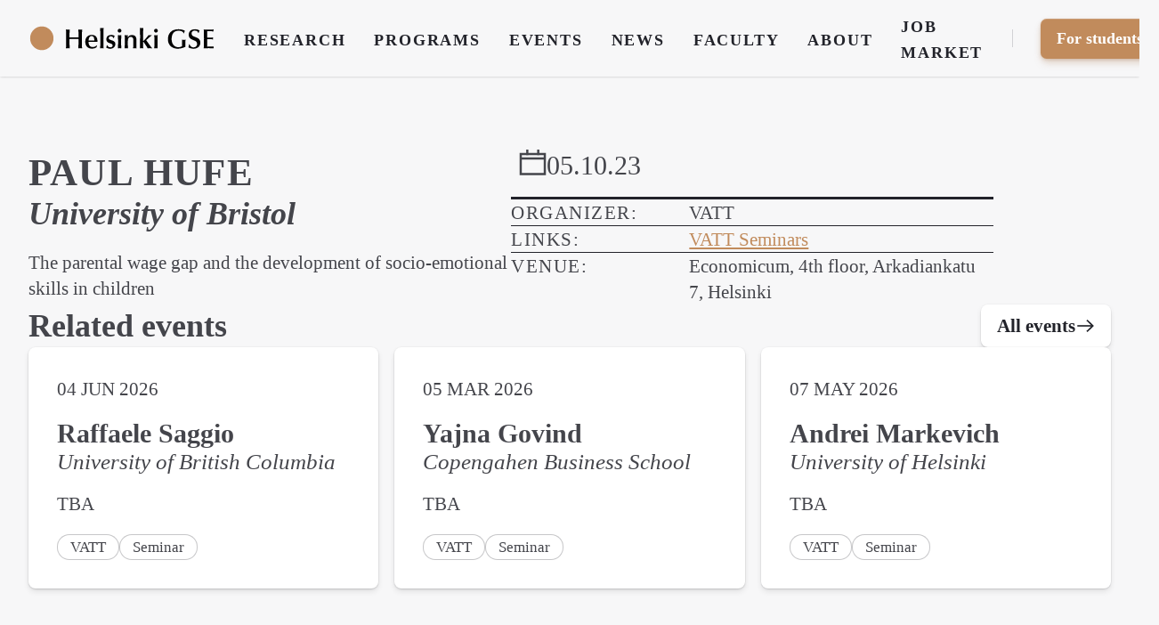

--- FILE ---
content_type: text/html; charset=UTF-8
request_url: https://www.helsinkigse.fi/events/paul-hufe
body_size: 5200
content:
<!doctype html>
<html lang="en">

<head>
	<meta charset="utf-8">
<meta http-equiv="x-ua-compatible" content="ie=edge">
<meta name="viewport" content="width=device-width, initial-scale=1, shrink-to-fit=no">

<title>Paul Hufe</title>
<base href="https://www.helsinkigse.fi">
<meta name="robots" content="index, follow, noodp">
<link as="style" href="https://www.helsinkigse.fi/assets/css/style-min.css?v=1687249479" rel="preload">
<link as="script" href="https://www.helsinkigse.fi/assets/js/morphdom-umd-min.js?v=1686517401" rel="preload">
<link as="script" href="https://www.helsinkigse.fi/assets/js/frontend-min.js?v=1686517401" rel="preload">

<meta name="author" content="Helsinki GSE">

<meta name="description" content="">

<link href="https://www.helsinkigse.fi/assets/css/style-min.css?v=1687249479" rel="stylesheet">

<script src="https://www.helsinkigse.fi/assets/js/morphdom-umd-min.js?v=1686517401"></script>
<script defer src="https://www.helsinkigse.fi/assets/js/frontend-min.js?v=1686517401"></script>
<script defer src="https://www.helsinkigse.fi/assets/js/site-min.js?v=1686517401"></script>

<link href="https://www.helsinkigse.fi/feed" rel="alternate" title="Helsinki GSE" type="application/rss+xml">
<!-- Facebook Meta Tags -->
<meta property="og:url" content="https://www.helsinkigse.fi/events/paul-hufe">
<meta property="og:type" content="website">
<meta property="og:title" content="Paul Hufe">
<meta property="og:description" content="">
<meta property="og:image" content="https://www.helsinkigse.fi/assets/images/meta/hgse-event.png">

<!-- Twitter Meta Tags -->
<meta name="twitter:card" content="summary_large_image">
<meta property="twitter:domain" content="www.helsinkigse.fi">
<meta property="twitter:url" content="https://www.helsinkigse.fi/events/paul-hufe">
<meta name="twitter:title" content="Paul Hufe">
<meta name="twitter:description" content="">
<meta name="twitter:image" content="https://www.helsinkigse.fi/assets/images/meta/hgse-event.png">
	<script>
		document.getElementsByTagName("html")[0].className += " js";
	</script>
	<link rel="icon" type="image/svg+xml" href="assets/img/favicon.svg">
</head>

<body>
	<div id="page" class="page event">
		<a href="https://www.helsinkigse.fi/events/paul-hufe#main-content" class="skip-link">Skip to main content</a>
		<header class="header position-relative js-header shadow-xs bg-lighter">
	<div class="header__container container max-width-xl">
		<div class="header__logo">
			<a class="logotype" href="https://www.helsinkigse.fi">
				<svg viewBox="0 0 256 36"><defs><style>.b{fill:#c18b5c;}</style></defs><g><path d="M68.52,19.06c-2-.07-4-.15-6.01-.15-2.11,0-4.23,.07-6.34,.15v3.71c0,4.78,.15,6.45,.33,8.79-.56-.04-1.52-.22-2.56-.22-.89,0-1.74,.15-2.63,.22,.3-5.64,.33-11.24,.33-16.87,0-2.89-.11-5.71-.37-8.57,.74,.07,2.08,.22,2.67,.22,.71,0,2.08-.15,2.56-.22-.19,2.04-.33,3.63-.33,10.57,1.85,.07,3.75,.15,5.6,.15,2.26,0,4.49-.07,6.75-.15,0-.96-.04-5.45-.07-6.38,0-1.15-.04-1.45-.19-4.19,.7,.07,1.89,.22,2.71,.22,.67,0,1.89-.15,2.6-.22-.48,3.86-.52,12.83-.52,16.69,0,2.93,0,6.08,.37,8.75-.89-.07-1.82-.22-2.71-.22-.78,0-1.74,.15-2.52,.22,.04-.67,.3-5.15,.3-6.53l.04-5.97Z"/><path d="M82.25,22.81c0,1.37,0,7.01,5.9,7.01,1.67,0,4.04-.93,5.27-2.34l.41,.26c-.11,.26-.22,.52-.3,.78l-.33,1.59c-.26,.3-2.67,1.89-6.23,1.89-1.37,0-4.67-.37-6.71-2.45-2.45-2.48-2.48-5.79-2.48-7.08,0-6.16,4.23-8.97,8.6-8.97,1.37,0,5.12,0,6.97,3.37,.63,1.19,1.19,3.12,1.08,5.93h-12.16Zm7.9-1.82c0-1.82,0-6.01-3.71-6.01s-4.04,4.6-4.12,6.01h7.83Z"/><path d="M100.57,4.3c1.22,0,1.63-.11,2.37-.22-.37,4.01-.37,9.83-.37,13.65,0,.74-.11,9.64,.33,13.83-.74-.07-1.48-.22-2.26-.22-.63,0-1.26,.07-2.56,.22,.41-2.86,.37-13.87,.37-14.76,0-6.9-.19-9.83-.44-12.72,.93,.15,1.37,.22,2.56,.22Z"/><path d="M107.89,27.37c.33,.78,1.11,2.82,4.56,2.82,1.85,0,2.78-1.3,2.78-2.63,0-1.56-1.45-2.04-3.19-2.71-.48-.19-2.23-.78-2.52-.93-.74-.37-2.93-1.34-2.93-4.71s2.34-5.71,6.45-5.71c2.23,0,3.89,.67,4.97,1.11-.74,1.45-.85,2.48-.93,3.3h-.59c-.59-1.19-1.3-2.6-3.56-2.6-1.78,0-3,.93-3,2.45,0,1.63,1.26,2.04,4.04,2.97,2.34,.78,5.01,1.63,5.01,5.23,0,2.3-1.82,6.12-7.08,6.12-2.11,0-3.6-.63-5.49-1.45,.11-.3,.41-1,.56-1.56,.19-.63,.19-1.3,.26-1.71h.67Z"/><path d="M122.17,7.79c0-1.37,1.19-2.6,2.56-2.6s2.6,1.22,2.6,2.6-1.26,2.56-2.6,2.56-2.56-1.15-2.56-2.56Zm.45,19.77c.07-1.89,.11-3.23,.11-4.6,0-2.63-.11-6.6-.37-9.2,.74,.11,1.41,.22,2.48,.22s1.71-.11,2.3-.22l-.07,1.67c-.07,1.56-.22,5.01-.22,6.34,0,1.63,.07,5.45,.11,6.75,0,.48,.15,2.6,.15,3.04-.7-.11-1.34-.22-2.15-.22s-1.67,.11-2.52,.22l.19-4.01Z"/><path d="M147.76,27c0,1.85,.11,3.71,.26,4.56-.82-.07-1.6-.22-2.41-.22s-1.71,.15-2.41,.22c.3-1.78,.45-5.27,.45-7.01,0-1.93,0-4.97-.26-5.97-.45-1.74-1.85-2.45-3.45-2.45-1.41,0-2.71,.93-3.3,2.15-.52,1.08-.63,3.63-.63,4.9,0,3.37,.07,5.86,.26,8.38-.37-.04-2-.22-2.34-.22-.74,0-1.56,.11-2.34,.22,.33-4.93,.37-5.49,.37-9.9,0-4.71-.04-5.16-.3-7.9,.37,.07,1.11,.22,2.45,.22,1,0,1.45-.11,2.04-.22-.19,1.08-.19,1.22-.19,3.08,1.52-2.04,2.89-3.26,5.75-3.26,4.04,0,6.19,2.3,6.19,6.27,0,1.04-.15,5.34-.15,7.16Z"/><path d="M156.98,24.36c0,1.71,.04,5.71,.19,7.19-.48-.11-1.41-.22-2.19-.22s-1.6,.11-2.45,.22c.11-1.56,.26-3.78,.26-7.83,0-1.11,.07-6.08,.07-7.08,0-2.26,0-8.86-.37-12.57,.78,.15,1.63,.19,2.48,.22,1,0,1.63-.07,2.34-.22l-.15,2.37c-.19,3.34-.22,10.68-.22,12.05,0,.59,.04,2.04,.04,2.63,0,.26,.04,.48,.19,.48,.19,0,.3-.04,.56-.26,1.34-1.15,5.38-5.79,6.68-7.6,.45,.07,1.71,.22,2.37,.22,.82,0,1.41-.04,2-.22l.07,.22c-2.6,2.11-4.93,4.19-7.64,6.6l2.89,4.01c.41,.56,2.11,2.97,2.48,3.45,1.82,2.37,2.19,2.82,2.74,3.34l-.04,.19c-.56-.04-2.52-.22-3.45-.22-.78,0-1.67,.11-2.56,.22-.41-.63-2.08-3.45-2.45-4.01l-2.26-3.34c-1-1.48-1.08-1.45-1.34-1.45s-.26,.3-.26,.85v.74Z"/><path d="M171.98,7.79c0-1.37,1.19-2.6,2.56-2.6s2.6,1.22,2.6,2.6-1.26,2.56-2.6,2.56-2.56-1.15-2.56-2.56Zm.45,19.77c.07-1.89,.11-3.23,.11-4.6,0-2.63-.11-6.6-.37-9.2,.74,.11,1.41,.22,2.48,.22s1.71-.11,2.3-.22l-.07,1.67c-.07,1.56-.22,5.01-.22,6.34,0,1.63,.07,5.45,.11,6.75,0,.48,.15,2.6,.15,3.04-.7-.11-1.34-.22-2.15-.22s-1.67,.11-2.52,.22l.19-4.01Z"/><path d="M205.39,5.82c3.04,0,5.71,.52,8.68,1.85l-1.11,3.63h-.37c-.45-.89-1.74-3.49-7.08-3.49-6.19,0-9.49,4.08-9.49,11.09,0,2.82,.52,5.49,2.26,7.75,1.34,1.74,3.34,3.37,6.71,3.37,1.74,0,3.78-.37,5.27-1.34,.11-2.6,.11-2.89,.11-3.37,0-1.82-.11-3.63-.22-5.45,.82,.11,1.67,.26,2.63,.26,1.04,0,1.56-.11,2.34-.26-.22,1.34-.3,5.23-.3,6.23,0,1.41,.04,2.34,.11,3.37-3.15,1.67-7.2,2.6-10.76,2.6-7.23,0-13.24-4.49-13.24-12.83,0-7.45,4.56-13.43,14.46-13.43Z"/><path d="M220.35,25.99c1.71,3.71,3.56,4.26,5.75,4.26,2.93,0,4.86-1.97,4.86-4.64,0-2.93-2.34-3.97-3.04-4.26-1.04-.45-2.78-1.11-3.82-1.56-3.6-1.6-4.67-3.49-4.67-6.56,0-3.26,1.93-7.42,8.64-7.42,2.71,0,4.34,.7,6.16,1.52-.74,1.82-.82,2.11-1.15,3.52h-.52c-.56-2.11-2.52-3.23-4.86-3.23-2.93,0-4.38,1.82-4.38,4.01,0,2.71,1.89,3.45,5.15,4.71,2.86,1.11,3.97,1.52,5.04,2.71,1.56,1.67,1.82,3.86,1.82,4.9,0,3.78-2.63,8.12-9.42,8.12-3.19,0-5.6-1.22-6.94-1.89,.63-1.93,.67-2.41,.85-4.19h.52Z"/><path d="M244.87,17.13c1.89,0,6.05-.04,8.01-.26-.11,.41-.19,.78-.19,1.34,0,.52,.07,1,.19,1.26-.96-.07-1.93-.15-2.86-.19-1.71-.04-3.45-.07-5.15-.07v10.05c.96,0,5.71-.11,8.86-.26-.15,.33-.19,.7-.19,1.22,0,.56,.04,.93,.19,1.34-2.23-.15-4.45-.22-6.82-.22-2.23,0-4.56,.07-6.94,.22,.07-1.56,.15-3.08,.19-4.64,.07-2.15,.15-6.68,.15-8.38,0-1.56-.07-8.72-.33-12.42,1.82,.11,4.71,.22,6.71,.22,1.71,0,4.15-.15,6.82-.22-.11,.45-.19,.74-.19,1.19,0,.56,.07,1.08,.19,1.37l-3.49-.19c-1.37-.07-1.74-.07-5.15-.07v8.72Z"/></g><circle class="b" cx="18.26" cy="18" r="16"/></svg>			</a>
		</div>

		<button class="btn btn--subtle header__trigger js-header__trigger" aria-label="Toggle menu" aria-expanded="false" aria-controls="header-nav">
			<i class="header__trigger-icon" aria-hidden="true"></i>
			<span>Menu</span>
		</button>

		<nav class="header__nav js-header__nav" id="header-nav" role="navigation" aria-label="Main">
			<div class="header__nav-inner">
				<div class="header__label">Main menu</div>

				
					<ul class="header__list" role="navigation" aria-label="Main">
													<li class="header__item">
								<a href="https://www.helsinkigse.fi/research" class="header__link" >
									Research								</a>
							</li>
													<li class="header__item">
								<a href="https://www.helsinkigse.fi/programs" class="header__link" >
									Programs								</a>
							</li>
													<li class="header__item">
								<a href="https://www.helsinkigse.fi/events" class="header__link" >
									Events								</a>
							</li>
													<li class="header__item">
								<a href="https://www.helsinkigse.fi/articles" class="header__link" >
									News								</a>
							</li>
													<li class="header__item">
								<a href="https://www.helsinkigse.fi/faculty" class="header__link" >
									Faculty								</a>
							</li>
													<li class="header__item">
								<a href="https://www.helsinkigse.fi/about" class="header__link" >
									About								</a>
							</li>
													<li class="header__item">
								<a href="https://www.helsinkigse.fi/job-market-2025" class="header__link" >
									Job Market								</a>
							</li>
						
													<li class="header__item header__item--divider" aria-hidden="true"></li>
							<li class="header__item">
								<button class="header__nav-btn btn btn--primary" aria-controls="drawer-3">For students</button>
							</li>
						
					</ul>
				
			</div>
		</nav>

	</div>
</header>


	<div class="drawer drawer--modal js-drawer js-drawer--modal" id="drawer-3" data-theme="brand">
	<div class="drawer__content bg-light inner-glow shadow-md" role="alertdialog" aria-labelledby="drawer-title-3">
		<div class="drawer__body padding-md js-drawer__body">

			<div class="flow">

								<h4 id="drawer-title-3">For students:</h4>
				
				<ul aria-label="Links to studies" role="list">
										<li>
						<a href="https://www.helsinkigse.fi/studies/courses"
							>
							Courses						</a>
					</li>
										<li>
						<a href="https://www.helsinkigse.fi/studies/studies-faq"
							>
							FAQ						</a>
					</li>
										<li>
						<a href="https://www.helsinkigse.fi/studies"
							>
							Studies						</a>
					</li>
									</ul>

			</div>

		</div>

		<button
			class="reset drawer__close-btn position-fixed top-0 right-0 z-index-fixed-element margin-xs js-drawer__close js-tab-focus">
			<svg class="icon icon--xs" viewBox="0 0 16 16">
				<title>Close drawer panel</title>
				<g stroke-width="2" stroke="currentColor" fill="none" stroke-linecap="round" stroke-linejoin="round"
					stroke-miterlimit="10">
					<line x1="13.5" y1="2.5" x2="2.5" y2="13.5"></line>
					<line x1="2.5" y1="2.5" x2="13.5" y2="13.5"></line>
				</g>
			</svg>
		</button>
	</div>
</div>

		<!-- $page->template() ?>
		 $page->intendedTemplate() -->
<main role="main" class="region">
	<div class="container max-width-xl">

		<div class="grid gap-lg gap-xxl@md">

			<!-- Main -->
			<article class="col-6@md">
				<div class="flow prose">

					<!-- Heading -->
										<hgroup>
						<h1>Paul Hufe</h1>
						<h2 class="font-italic">University of Bristol</h2>
					</hgroup>
					
					<!-- Summary -->
										<p>The parental wage gap and the development of socio-emotional skills in children</p>
					
					<!-- Blocks -->
															
				</div>
			</article>

			<!-- Aside -->
			<aside class="col-6@md">
				<div class="sticky">
					<div class="flow">

	<header>
		<h3 class="text-lg font-normal text-uppercase flex flex-wrap gap-x-lg gap-y-sm padding-x-xxs">
			<span class="flex gap-sm items-start">
				<svg class="icon" aria-hidden="true" viewBox="0 0 24 24"><title>calendar</title><g stroke-linecap="square" stroke-linejoin="miter" stroke-width="2" fill="none" stroke="currentColor" stroke-miterlimit="10"><line x1="17" y1="4" x2="17" y2="1" stroke="currentColor"></line> <line x1="7" y1="4" x2="7" y2="1" stroke="currentColor"></line> <line x1="1" y1="8" x2="23" y2="8" stroke-linecap="butt" stroke="currentColor"></line> <rect x="1" y="4" width="22" height="18"></rect></g></svg>				<time>05.10.23</time>
			</span>
					</h3>
	</header>

	<dl class="details-list">
		<!-- Organiser -->
					<div class="details-list__item">
				<dt>
					<span class="label">Organizer:</span>
				</dt>
				<dd>
											<span class="block">VATT</span>
									</dd>
			</div>
		
		<!-- Type -->
				<!-- Coordinator -->
				<!-- Attachments -->
				<!-- Links -->
					<div class="details-list__item">
				<dt>
					<span class="label">Links:</span>
				</dt>
				<dd>
											<p>
							<a href="https://vatt.fi/en/vatt-seminars">
								VATT Seminars							</a>
						</p>
									</dd>
			</div>
				<!-- Online Channel -->
				<!-- Venue -->
									<div class="details-list__item">
					<dt>
						<span class="label">Venue:</span>
					</dt>
					<dd>
						Economicum, 4th floor, Arkadiankatu 7, Helsinki					</dd>
				</div>
							<!-- Actions -->
			</dl>

</div>				</div>
			</aside>

			<!-- Related -->
						<!-- Related -->
	<section class="padding-bottom-lg">
		<header class="repel items-center section-header">
			<h2 class="section__heading">
				<span>Related events</span>
			</h2>
			<a class="btn btn--subtle has-icon" href="https://www.helsinkigse.fi/events">
				<span>All events</span>
				<svg class="icon" aria-hidden="true" viewBox="0 0 24 24"><title>arrow-right</title><g stroke-linecap="square" stroke-linejoin="miter" stroke-width="2" fill="none" stroke="currentColor" stroke-miterlimit="10"><line x1="2" y1="12" x2="22" y2="12" stroke-linecap="butt" stroke="currentColor"></line> <polyline points="15,5 22,12 15,19 "></polyline></g></svg>			</a>
		</header>
		<div>
			<ul class="cards--grid" role="list">
									<li>
						
<article class="card padding-md flow height-100%">
	<time class="block text-uppercase">
		04 Jun 2026	</time>
	<hgroup>
		<h3>
			<a href="https://www.helsinkigse.fi/events/raffaele-saggio">
				Raffaele Saggio			</a>
		</h3>
		<h4 class="font-normal font-italic">
							University of British Columbia					</h4>
	</hgroup>
	<p class="margin-bottom-auto">
		TBA	</p>
			<ul class="flex flex-wrap gap-xxs" role="list">
			<!-- Organiser -->
							<li>
					<span class="chip chip--outline text-sm">
						<i class="chip__label">VATT</i>
					</span>
				</li>
						<!-- Category -->
							<li>
					<span class="chip chip--outline text-sm">
						<i class="chip__label">Seminar</i>
					</span>
				</li>
					</ul>
	</article>					</li>
									<li>
						
<article class="card padding-md flow height-100%">
	<time class="block text-uppercase">
		05 Mar 2026	</time>
	<hgroup>
		<h3>
			<a href="https://www.helsinkigse.fi/events/yajna-govind">
				Yajna Govind			</a>
		</h3>
		<h4 class="font-normal font-italic">
							Copengahen Business School					</h4>
	</hgroup>
	<p class="margin-bottom-auto">
		TBA	</p>
			<ul class="flex flex-wrap gap-xxs" role="list">
			<!-- Organiser -->
							<li>
					<span class="chip chip--outline text-sm">
						<i class="chip__label">VATT</i>
					</span>
				</li>
						<!-- Category -->
							<li>
					<span class="chip chip--outline text-sm">
						<i class="chip__label">Seminar</i>
					</span>
				</li>
					</ul>
	</article>					</li>
									<li>
						
<article class="card padding-md flow height-100%">
	<time class="block text-uppercase">
		07 May 2026	</time>
	<hgroup>
		<h3>
			<a href="https://www.helsinkigse.fi/events/andrei-markevich1">
				Andrei Markevich			</a>
		</h3>
		<h4 class="font-normal font-italic">
							University of Helsinki					</h4>
	</hgroup>
	<p class="margin-bottom-auto">
		TBA	</p>
			<ul class="flex flex-wrap gap-xxs" role="list">
			<!-- Organiser -->
							<li>
					<span class="chip chip--outline text-sm">
						<i class="chip__label">VATT</i>
					</span>
				</li>
						<!-- Category -->
							<li>
					<span class="chip chip--outline text-sm">
						<i class="chip__label">Seminar</i>
					</span>
				</li>
					</ul>
	</article>					</li>
							</ul>
	</section>

			
		</div>

	</div>
</main>

<div class="page-footer" data-theme="brand">

    
    <!-- Footer section (excluded from singles) -->
    
    <footer class="bg-darker padding-y-lg">
        <div class="container max-width-xl">
            <div class="flex gap-xs">
                <span>2026</span>
                <a href="https://www.helsinkigse.fi">Helsinki GSE</a>
            </div>
        </div>
    </footer>

</div>

<!-- Back to top -->
<a class="back-to-top js-back-to-top" href="#page" data-offset="100" data-duration="300">
    <svg class="icon" viewBox="0 0 20 20">
        <polyline points="2 13 10 5 18 13" fill="none" stroke="currentColor" stroke-linecap="round"
            stroke-linejoin="round" stroke-width="2" />
    </svg>
</a></div><!-- page -->
</body>

</html>

--- FILE ---
content_type: application/javascript
request_url: https://www.helsinkigse.fi/assets/js/frontend-min.js?v=1686517401
body_size: 12181
content:
function Util(){}if(Util.hasClass=function(e,t){return e.classList.contains(t)},Util.addClass=function(e,t){var n=t.split(" ");e.classList.add(n[0]),n.length>1&&Util.addClass(e,n.slice(1).join(" "))},Util.removeClass=function(e,t){var n=t.split(" ");e.classList.remove(n[0]),n.length>1&&Util.removeClass(e,n.slice(1).join(" "))},Util.toggleClass=function(e,t,n){n?Util.addClass(e,t):Util.removeClass(e,t)},Util.setAttributes=function(e,t){for(var n in t)e.setAttribute(n,t[n])},Util.getChildrenByClassName=function(e,t){for(var n=e.children,i=[],s=0;s<n.length;s++)Util.hasClass(n[s],t)&&i.push(n[s]);return i},Util.is=function(e,t){if(t.nodeType)return e===t;for(var n="string"==typeof t?document.querySelectorAll(t):t,i=n.length;i--;)if(n[i]===e)return!0;return!1},Util.setHeight=function(e,t,n,i,s,o){var r=t-e,l=null,a=function(c){l||(l=c);var u=c-l;u>i&&(u=i);var d=parseInt(u/i*r+e);o&&(d=Math[o](u,e,t-e,i)),n.style.height=d+"px",u<i?window.requestAnimationFrame(a):s&&s()};n.style.height=e+"px",window.requestAnimationFrame(a)},Util.scrollTo=function(e,t,n,i){var s=i||window,o=s.scrollTop||document.documentElement.scrollTop,r=null;i||(o=window.scrollY||document.documentElement.scrollTop);var l=function(i){r||(r=i);var a=i-r;a>t&&(a=t);var c=Math.easeInOutQuad(a,o,e-o,t);s.scrollTo(0,c),a<t?window.requestAnimationFrame(l):n&&n()};window.requestAnimationFrame(l)},Util.moveFocus=function(e){e||(e=document.getElementsByTagName("body")[0]),e.focus(),document.activeElement!==e&&(e.setAttribute("tabindex","-1"),e.focus())},Util.getIndexInArray=function(e,t){return Array.prototype.indexOf.call(e,t)},Util.cssSupports=function(e,t){return"CSS"in window?CSS.supports(e,t):e.replace(/-([a-z])/g,(function(e){return e[1].toUpperCase()}))in document.body.style},Util.extend=function(){var e={},t=!1,n=0,i=arguments.length;"[object Boolean]"===Object.prototype.toString.call(arguments[0])&&(t=arguments[0],n++);for(var s=function(n){for(var i in n)Object.prototype.hasOwnProperty.call(n,i)&&(t&&"[object Object]"===Object.prototype.toString.call(n[i])?e[i]=extend(!0,e[i],n[i]):e[i]=n[i])};n<i;n++){s(arguments[n])}return e},Util.osHasReducedMotion=function(){if(!window.matchMedia)return!1;var e=window.matchMedia("(prefers-reduced-motion: reduce)");return!!e&&e.matches},Element.prototype.matches||(Element.prototype.matches=Element.prototype.msMatchesSelector||Element.prototype.webkitMatchesSelector),Element.prototype.closest||(Element.prototype.closest=function(e){var t=this;if(!document.documentElement.contains(t))return null;do{if(t.matches(e))return t;t=t.parentElement||t.parentNode}while(null!==t&&1===t.nodeType);return null}),"function"!=typeof window.CustomEvent){function CustomEvent(e,t){t=t||{bubbles:!1,cancelable:!1,detail:void 0};var n=document.createEvent("CustomEvent");return n.initCustomEvent(e,t.bubbles,t.cancelable,t.detail),n}CustomEvent.prototype=window.Event.prototype,window.CustomEvent=CustomEvent}function resetFocusTabsStyle(){window.dispatchEvent(new CustomEvent("initFocusTabs"))}if(Math.easeInOutQuad=function(e,t,n,i){return(e/=i/2)<1?n/2*e*e+t:-n/2*(--e*(e-2)-1)+t},Math.easeInQuart=function(e,t,n,i){return n*(e/=i)*e*e*e+t},Math.easeOutQuart=function(e,t,n,i){return e/=i,-n*(--e*e*e*e-1)+t},Math.easeInOutQuart=function(e,t,n,i){return(e/=i/2)<1?n/2*e*e*e*e+t:-n/2*((e-=2)*e*e*e-2)+t},Math.easeOutElastic=function(e,t,n,i){var s=1.70158,o=.7*i,r=n;if(0==e)return t;if(1==(e/=i))return t+n;if(o||(o=.3*i),r<Math.abs(n)){r=n;s=o/4}else s=o/(2*Math.PI)*Math.asin(n/r);return r*Math.pow(2,-10*e)*Math.sin((e*i-s)*(2*Math.PI)/o)+n+t},function(){var e=document.getElementsByClassName("js-tab-focus"),t=!1,n=!1,i=!1;function s(){e.length>0&&(r(!1),window.addEventListener("keydown",o)),window.removeEventListener("mousedown",s),n=!1,i=!0}function o(e){9===e.keyCode&&(r(!0),window.removeEventListener("keydown",o),window.addEventListener("mousedown",s),n=!0)}function r(t){for(var n=t?"":"none",i=0;i<e.length;i++)e[i].style.setProperty("outline",n)}function l(){t?i&&r(n):(t=e.length>0,window.addEventListener("mousedown",s))}l(),window.addEventListener("initFocusTabs",l)}(),function(){var e=function(e){this.element=e,this.items=Util.getChildrenByClassName(this.element,"js-accordion__item"),this.version=this.element.getAttribute("data-version")?"-"+this.element.getAttribute("data-version"):"",this.showClass="accordion"+this.version+"__item--is-open",this.animateHeight="on"==this.element.getAttribute("data-animation"),this.multiItems=!("off"==this.element.getAttribute("data-multi-items")),this.deepLinkOn="on"==this.element.getAttribute("data-deep-link"),this.initAccordion()};e.prototype.initAccordion=function(){for(var e=0;e<this.items.length;e++){var t=this.items[e].getElementsByTagName("button")[0],n=this.items[e].getElementsByClassName("js-accordion__panel")[0],i=Util.hasClass(this.items[e],this.showClass)?"true":"false";Util.setAttributes(t,{"aria-expanded":i,"aria-controls":"accordion-content-"+e,id:"accordion-header-"+e}),Util.addClass(t,"js-accordion__trigger"),Util.setAttributes(n,{"aria-labelledby":"accordion-header-"+e,id:"accordion-content-"+e})}this.initAccordionEvents(),this.initDeepLink()},e.prototype.initAccordionEvents=function(){var e=this;this.element.addEventListener("click",(function(t){var n=t.target.closest(".js-accordion__trigger");n&&Util.getIndexInArray(e.items,n.parentElement)>=0&&e.triggerAccordion(n)}))},e.prototype.triggerAccordion=function(e){var t="true"===e.getAttribute("aria-expanded");this.animateAccordion(e,t,!1),!t&&this.deepLinkOn&&history.replaceState(null,"","#"+e.getAttribute("aria-controls"))},e.prototype.animateAccordion=function(e,t,n){var i=e.closest(".js-accordion__item"),s=i.getElementsByClassName("js-accordion__panel")[0],o=t?"false":"true";t||Util.addClass(i,this.showClass),e.setAttribute("aria-expanded",o),this.resetContentVisibility(i,s,t),(!this.multiItems&&!t||n)&&this.closeSiblings(i)},e.prototype.resetContentVisibility=function(e,t,n){Util.toggleClass(e,this.showClass,!n),t.removeAttribute("style"),n&&!this.multiItems&&this.moveContent()},e.prototype.closeSiblings=function(e){for(var t=Util.getIndexInArray(this.items,e),n=0;n<this.items.length;n++)if(Util.hasClass(this.items[n],this.showClass)&&n!=t)return this.animateAccordion(this.items[n].getElementsByClassName("js-accordion__trigger")[0],!0,!1),!1},e.prototype.moveContent=function(){var e=this.element.getElementsByClassName(this.showClass);if(0!=e.length){var t=e[0].getBoundingClientRect();if(t.top<0||t.top>window.innerHeight){var n=window.scrollY||document.documentElement.scrollTop;window.scrollTo(0,t.top+n)}}},e.prototype.initDeepLink=function(){if(this.deepLinkOn){var e=window.location.hash.substr(1);if(e&&""!=e){var t=this.element.querySelector('.js-accordion__trigger[aria-controls="'+e+'"]');t&&"true"!==t.getAttribute("aria-expanded")&&(this.animateAccordion(t,!1,!0),setTimeout((function(){t.scrollIntoView(!0)})))}}},window.Accordion=e;var t=document.getElementsByClassName("js-accordion");if(t.length>0)for(var n=0;n<t.length;n++)!function(n){new e(t[n])}(n)}(),function(){var e=document.getElementsByClassName("js-back-to-top")[0];if(e){var t=e.getAttribute("data-element"),n=t?document.querySelector(t):window,i=parseInt(e.getAttribute("data-duration"))||300,s=parseInt(e.getAttribute("data-offset-in"))||parseInt(e.getAttribute("data-offset"))||0,o=parseInt(e.getAttribute("data-offset-out"))||0,r=0,l=0,a=!1,c=!!e.getAttribute("data-target-in")&&document.querySelector(e.getAttribute("data-target-in")),u=!!e.getAttribute("data-target-out")&&document.querySelector(e.getAttribute("data-target-out"));function d(){m();var i=n.scrollTop||document.documentElement.scrollTop;t||(i=window.scrollY||document.documentElement.scrollTop);var s=i>=r;l>0&&(s=i>=r&&window.innerHeight+i<l),Util.toggleClass(e,"back-to-top--is-visible",s),a=!1}function m(){r=h(c,s,!0),l=h(u,o)}function h(e,i,s){var o=0;if(e){var r=n.scrollTop||document.documentElement.scrollTop;t||(r=window.scrollY||document.documentElement.scrollTop);var l=e.getBoundingClientRect();o=s?l.bottom:l.top,o+=r}return i&&i&&(o+=parseInt(i)),o}m(),e.addEventListener("click",(function(s){s.preventDefault(),window.requestAnimationFrame?t?Util.scrollTo(0,i,!1,n):Util.scrollTo(0,i):n.scrollTo(0,0),Util.moveFocus(document.getElementById(e.getAttribute("href").replace("#","")))})),d(),(r>0||l>0)&&n.addEventListener("scroll",(function(e){a||(a=!0,window.requestAnimationFrame?window.requestAnimationFrame(d):setTimeout((function(){d()}),250))}))}}(),window.menuAim=function(e){!function(e){var t=null,n=[],i=null,s=null,o=Util.extend({menu:"",rows:!1,submenuSelector:"*",submenuDirection:"right",tolerance:75,enter:function(){},exit:function(){},activate:function(){},deactivate:function(){},exitMenu:function(){}},e),r=o.menu,l=3,a=300,c=function(e){window.requestAnimationFrame?window.requestAnimationFrame((function(){u(e)})):u(e)},u=function(e){n.push({x:e.pageX,y:e.pageY}),n.length>l&&n.shift()},d=function(){s&&clearTimeout(s),o.exitMenu(this)&&(t&&o.deactivate(t),t=null)},m=function(){s&&clearTimeout(s),o.enter(this),v(this)},h=function(){o.exit(this)},f=function(){g(this)},g=function(e){e!=t&&(t&&o.deactivate(t),o.activate(e),t=e)},v=function(e){var t=p();t?s=setTimeout((function(){v(e)}),t):g(e)},p=function(){if(!t||!Util.is(t,o.submenuSelector))return 0;function e(e){var t=e.getBoundingClientRect();return{top:t.top+window.pageYOffset,left:t.left+window.pageXOffset}}var s=e(r),l={x:s.left,y:s.top-o.tolerance},c={x:s.left+r.offsetWidth,y:l.y},u={x:s.left,y:s.top+r.offsetHeight+o.tolerance},d={x:s.left+r.offsetWidth,y:u.y},m=n[n.length-1],h=n[0];if(!m)return 0;if(h||(h=m),h.x<s.left||h.x>d.x||h.y<s.top||h.y>d.y)return 0;if(i&&m.x==i.x&&m.y==i.y)return 0;function f(e,t){return(t.y-e.y)/(t.x-e.x)}var g=c,v=d;"left"==o.submenuDirection?(g=u,v=l):"below"==o.submenuDirection?(g=d,v=u):"above"==o.submenuDirection&&(g=l,v=c);var p=f(m,g),b=f(m,v),y=f(h,g),w=f(h,v);return p<y&&b>w?(i=m,a):(i=null,0)},b=function(e){s&&clearTimeout(s),t&&e&&o.deactivate(t),t=null},y=function(){if(r.removeEventListener("mouseleave",d),document.removeEventListener("mousemove",c),w.length>0)for(var e=0;e<w.length;e++)w[e].removeEventListener("mouseenter",m),w[e].removeEventListener("mouseleave",h),w[e].removeEventListener("click",f)};r.addEventListener("mouseleave",d);var w=o.rows?o.rows:r.children;if(w.length>0)for(var C=0;C<w.length;C++)!function(e){w[e].addEventListener("mouseenter",m),w[e].addEventListener("mouseleave",h),w[e].addEventListener("click",f)}(C);document.addEventListener("mousemove",c),r.addEventListener("reset",(function(e){b(e.detail)})),r.addEventListener("destroy",y)}(e)},function(){var e=function(i){this.options=Util.extend(e.defaults,i),this.element=this.options.element,this.input=this.element.getElementsByClassName("js-news-form__input"),this.button=this.element.getElementsByClassName("js-news-form__btn"),this.submitting=!1,function(e){if(e.input.length<1||e.input.button<1)return;e.input[0].addEventListener("input",(function(t){Util.removeClass(e.element,"news-form--success news-form--error"),function(e){var t=e.input[0].value,n=t.indexOf("@"),i=t.lastIndexOf(".");n>=1&&i>=n+2&&i<t.length-1?(Util.addClass(e.element,"news-form--enabled"),e.button[0].removeAttribute("disabled")):(Util.removeClass(e.element,"news-form--enabled"),e.button[0].setAttribute("disabled",!0))}(e)})),e.element.addEventListener("submit",(function(i){i.preventDefault(),e.submitting||(e.submitting=!0,e.response=!1,Util.addClass(e.element,"news-form--loading news-form--circle-loop"),e.element.addEventListener("animationend",(function n(i){e.response?(e.element.removeEventListener("animationend",n),t(e,e.response)):(Util.removeClass(e.element,"news-form--circle-loop"),e.element.offsetWidth,Util.addClass(e.element,"news-form--circle-loop"))})),e.options.submit(e.input[0].value,(function(i){e.response=i,e.submitting=!1,n||t(e,i)})))}))}(this)};function t(e,t){Util.removeClass(e.element,"news-form--loading news-form--circle-loop"),"success"==t?Util.addClass(e.element,"news-form--success"):Util.addClass(e.element,"news-form--error")}window.NewsInput=e,e.defaults={element:"",submit:!1};var n=Util.cssSupports("animation","name")}(),function(){var e=function(e){this.element=e,this.triggers=document.querySelectorAll('[aria-controls="'+this.element.getAttribute("id")+'"]'),this.firstFocusable=null,this.lastFocusable=null,this.selectedTrigger=null,this.showClass="sidebar--is-visible",this.staticClass="sidebar--static",this.customStaticClass="",this.readyClass="sidebar--loaded",this.contentReadyClass="sidebar-loaded:show",this.layout=!1,this.preventScrollEl=function(e){var t=!1,n=e.element.getAttribute("data-sidebar-prevent-scroll");n&&(t=document.querySelector(n));return t}(this),function(e){var t=e.element.getAttribute("data-static-class");t&&(e.customStaticClass=" "+t)}(this),function(e){if(function(e){var t=getComputedStyle(e.element,":before").getPropertyValue("content");t&&""!=t&&"none"!=t&&(s(e),e.element.addEventListener("update-sidebar",(function(t){s(e)})));var n=document.getElementsByClassName(e.contentReadyClass);n.length>0&&Util.removeClass(n[0],e.contentReadyClass);Util.addClass(e.element,e.readyClass)}(e),e.triggers)for(var n=0;n<e.triggers.length;n++)e.triggers[n].addEventListener("click",(function(n){n.preventDefault(),t(e,n.target)}));e.element.addEventListener("openSidebar",(function(n){t(e,n.detail)}))}(this)};function t(e,t){if(Util.hasClass(e.element,e.showClass))return e.selectedTrigger=t,void n(e);e.selectedTrigger=t,function(e){Util.addClass(e.element,e.showClass),function(e){var t=e.element.querySelectorAll('[href], input:not([disabled]), select:not([disabled]), textarea:not([disabled]), button:not([disabled]), iframe, object, embed, [tabindex]:not([tabindex="-1"]), [contenteditable], audio[controls], video[controls], summary');(function(e,t){for(var n=0;n<t.length;n++)if(t[n].offsetWidth||t[n].offsetHeight||t[n].getClientRects().length)return e.firstFocusable=t[n],!0})(e,t),function(e,t){for(var n=t.length-1;n>=0;n--)if(t[n].offsetWidth||t[n].offsetHeight||t[n].getClientRects().length)return e.lastFocusable=t[n],!0}(e,t)}(e),Util.moveFocus(e.element),e.preventScrollEl&&(e.preventScrollEl.style.overflow="hidden")}(e),function(e){e.element.addEventListener("keydown",i.bind(e)),e.element.addEventListener("click",i.bind(e))}(e)}function n(e){Util.removeClass(e.element,e.showClass),e.firstFocusable=null,e.lastFocusable=null,e.selectedTrigger&&e.selectedTrigger.focus(),e.element.removeAttribute("tabindex"),function(e){e.element.removeEventListener("keydown",i.bind(e)),e.element.removeEventListener("click",i.bind(e))}(e),e.preventScrollEl&&(e.preventScrollEl.style.overflow="")}function i(e){switch(e.type){case"click":!function(e,t){if(!t.target.closest(".js-sidebar__close-btn")&&!Util.hasClass(t.target,"js-sidebar"))return;t.preventDefault(),n(e)}(this,e);case"keydown":!function(e,t){t.keyCode&&27==t.keyCode||t.key&&"Escape"==t.key?n(e):(t.keyCode&&9==t.keyCode||t.key&&"Tab"==t.key)&&function(e,t){e.firstFocusable==document.activeElement&&t.shiftKey&&(t.preventDefault(),e.lastFocusable.focus());e.lastFocusable!=document.activeElement||t.shiftKey||(t.preventDefault(),e.firstFocusable.focus())}(e,t)}(this,e)}}function s(e){var t=getComputedStyle(e.element,":before").getPropertyValue("content").replace(/\'|"/g,"");t!=e.layout&&(e.layout=t,"static"!=t&&Util.addClass(e.element,"is-hidden"),Util.toggleClass(e.element,e.staticClass+e.customStaticClass,"static"==t),"static"!=t&&setTimeout((function(){Util.removeClass(e.element,"is-hidden")})),"static"==t?e.element.removeAttribute("role","alertdialog"):e.element.setAttribute("role","alertdialog"),"static"==t&&Util.hasClass(e.element,e.showClass)&&n(e))}window.Sidebar=e;var o=document.getElementsByClassName("js-sidebar");if(o.length>0){for(var r=0;r<o.length;r++)!function(t){new e(o[t])}(r);var l=new CustomEvent("update-sidebar");function a(){for(var e=0;e<o.length;e++)!function(e){o[e].dispatchEvent(l)}(e)}window.addEventListener("resize",(function(e){window.requestAnimationFrame?window.requestAnimationFrame(a):setTimeout((function(){a()}),250)})),window.requestAnimationFrame?window.requestAnimationFrame(a):a()}}(),!Util)function Util(){}function initAlertEvent(e){e.addEventListener("click",(function(t){t.preventDefault(),e.closest(".js-alert").classList.remove("alert--is-visible")}))}Util.scrollTo=function(e,t,n,i){var s=i||window,o=s.scrollTop||document.documentElement.scrollTop,r=null;i||(o=window.scrollY||document.documentElement.scrollTop);var l=function(i){r||(r=i);var a=i-r;a>t&&(a=t);var c=Math.easeInOutQuad(a,o,e-o,t);s.scrollTo(0,c),a<t?window.requestAnimationFrame(l):n&&n()};window.requestAnimationFrame(l)},Util.moveFocus=function(e){e||(e=document.getElementsByTagName("body")[0]),e.focus(),document.activeElement!==e&&(e.setAttribute("tabindex","-1"),e.focus())},Util.cssSupports=function(e,t){return CSS.supports(e,t)},Math.easeInOutQuad=function(e,t,n,i){return(e/=i/2)<1?n/2*e*e+t:-n/2*(--e*(e-2)-1)+t},function(){var e=function(e){"CSS"in window&&CSS.supports("color","var(--color-var)")&&(this.element=e,this.scrollDuration=parseInt(this.element.getAttribute("data-duration"))||300,this.dataElementY=this.element.getAttribute("data-scrollable-element-y")||this.element.getAttribute("data-scrollable-element")||this.element.getAttribute("data-element"),this.scrollElementY=this.dataElementY?document.querySelector(this.dataElementY):window,this.dataElementX=this.element.getAttribute("data-scrollable-element-x"),this.scrollElementX=this.dataElementY?document.querySelector(this.dataElementX):window,this.initScroll())};e.prototype.initScroll=function(){var e=this;this.element.addEventListener("click",(function(t){t.preventDefault();var n=t.target.closest(".js-smooth-scroll").getAttribute("href").replace("#",""),i=document.getElementById(n),s=i.getAttribute("tabindex"),o=e.scrollElementY.scrollTop||document.documentElement.scrollTop;e.dataElementY||(o=window.scrollY||document.documentElement.scrollTop);var r=!!e.dataElementY&&e.scrollElementY,l=e.getFixedElementHeight();Util.scrollTo(i.getBoundingClientRect().top+o-l,e.scrollDuration,(function(){e.scrollHorizontally(i,l),Util.moveFocus(i),history.pushState(!1,!1,"#"+n),e.resetTarget(i,s)}),r)}))},e.prototype.scrollHorizontally=function(e,t){var n=!!this.dataElementX&&this.scrollElementX,i=this.scrollElementX?this.scrollElementX.scrollLeft:document.documentElement.scrollLeft,s=e.getBoundingClientRect().left+i-t,o=this.scrollDuration,r=n||window,l=r.scrollLeft||document.documentElement.scrollLeft,a=null;if(n||(l=window.scrollX||document.documentElement.scrollLeft),!(Math.abs(l-s)<5)){var c=function(e){a||(a=e);var t=e-a;t>o&&(t=o);var n=Math.easeInOutQuad(t,l,s-l,o);r.scrollTo({left:n}),t<o&&window.requestAnimationFrame(c)};window.requestAnimationFrame(c)}},e.prototype.resetTarget=function(e,t){parseInt(e.getAttribute("tabindex"))<0&&(e.style.outline="none",!t&&e.removeAttribute("tabindex"))},e.prototype.getFixedElementHeight=function(){var e=this.dataElementY?this.scrollElementY:document.documentElement,t=parseInt(getComputedStyle(e).getPropertyValue("scroll-padding"));if(isNaN(t)){t=0;var n=document.querySelector(this.element.getAttribute("data-fixed-element"));n&&(t=parseInt(n.getBoundingClientRect().height))}return t};var t=document.getElementsByClassName("js-smooth-scroll");if(t.length>0&&!Util.cssSupports("scroll-behavior","smooth")&&window.requestAnimationFrame)for(var n=0;n<t.length;n++)!function(n){new e(t[n])}(n)}(),function(){var e=function(e){this.element=e,this.tabList=this.element.getElementsByClassName("js-tabs__controls")[0],this.listItems=this.tabList.getElementsByTagName("li"),this.triggers=this.tabList.getElementsByTagName("a"),this.panelsList=this.element.getElementsByClassName("js-tabs__panels")[0],this.panels=Util.getChildrenByClassName(this.panelsList,"js-tabs__panel"),this.hideClass="is-hidden",this.customShowClass=!!this.element.getAttribute("data-show-panel-class")&&this.element.getAttribute("data-show-panel-class"),this.layout=this.element.getAttribute("data-tabs-layout")?this.element.getAttribute("data-tabs-layout"):"horizontal",this.deepLinkOn="on"==this.element.getAttribute("data-deep-link"),this.initTab()};e.prototype.initTab=function(){this.tabList.setAttribute("role","tablist");for(var e=0;e<this.triggers.length;e++){var t=0==e,n=this.panels[e].getAttribute("id");this.listItems[e].setAttribute("role","presentation"),Util.setAttributes(this.triggers[e],{role:"tab","aria-selected":t,"aria-controls":n,id:"tab-"+n}),Util.addClass(this.triggers[e],"js-tabs__trigger"),Util.setAttributes(this.panels[e],{role:"tabpanel","aria-labelledby":"tab-"+n}),Util.toggleClass(this.panels[e],this.hideClass,!t),t||this.triggers[e].setAttribute("tabindex","-1")}this.initTabEvents(),this.initDeepLink()},e.prototype.initTabEvents=function(){var e=this;this.tabList.addEventListener("click",(function(t){t.target.closest(".js-tabs__trigger")&&e.triggerTab(t.target.closest(".js-tabs__trigger"),t)})),this.tabList.addEventListener("keydown",(function(t){t.target.closest(".js-tabs__trigger")&&(!function(e,t){return!("horizontal"!=t||!(e.keyCode&&39==e.keyCode||e.key&&"ArrowRight"==e.key))||!("vertical"!=t||!(e.keyCode&&40==e.keyCode||e.key&&"ArrowDown"==e.key))}(t,e.layout)?function(e,t){return!("horizontal"!=t||!(e.keyCode&&37==e.keyCode||e.key&&"ArrowLeft"==e.key))||!("vertical"!=t||!(e.keyCode&&38==e.keyCode||e.key&&"ArrowUp"==e.key))}(t,e.layout)&&(t.preventDefault(),e.selectNewTab("prev")):(t.preventDefault(),e.selectNewTab("next")))}))},e.prototype.selectNewTab=function(e){var t=this.tabList.querySelector('[aria-selected="true"]'),n=Util.getIndexInArray(this.triggers,t);(n="next"==e?n+1:n-1)<0&&(n=this.listItems.length-1),n>=this.listItems.length&&(n=0),this.triggerTab(this.triggers[n]),this.triggers[n].focus()},e.prototype.triggerTab=function(e,t){t&&t.preventDefault();var n=Util.getIndexInArray(this.triggers,e);if("true"!=this.triggers[n].getAttribute("aria-selected")){for(var i=0;i<this.triggers.length;i++){var s=i==n;Util.toggleClass(this.panels[i],this.hideClass,!s),this.customShowClass&&Util.toggleClass(this.panels[i],this.customShowClass,s),this.triggers[i].setAttribute("aria-selected",s),s?this.triggers[i].setAttribute("tabindex","0"):this.triggers[i].setAttribute("tabindex","-1")}this.deepLinkOn&&history.replaceState(null,"","#"+e.getAttribute("aria-controls"))}},e.prototype.initDeepLink=function(){if(this.deepLinkOn){var e=window.location.hash.substr(1),t=this;if(e&&""!=e)for(var n=0;n<this.panels.length;n++)if(this.panels[n].getAttribute("id")==e){this.triggerTab(this.triggers[n],!1),setTimeout((function(){t.panels[n].scrollIntoView(!0)}));break}}};var t=document.getElementsByClassName("js-tabs");if(t.length>0)for(var n=0;n<t.length;n++)!function(n){new e(t[n])}(n)}(),function(){var e=function(e){var s;this.element=e,this.list=this.element.getElementsByTagName("ul")[0],this.items=this.list.children,this.paused=!1,this.clones=this.list.innerHTML,this.clonesNumber=1,this.itemsLength=this.items.length,this.animationDuration=parseInt(getComputedStyle(document.documentElement).getPropertyValue("--ticker-animation-duration")),t(s=this),n(s),function(e){var t=new IntersectionObserver(i.bind(e));t.observe(e.element)}(s),s.element.addEventListener("update-ticker",(function(e){t(s),n(s)})),s.element.addEventListener("anim-ticker",(function(e){s.paused=!1,Util.removeClass(s.element,"ticker--paused")})),s.element.addEventListener("pause-ticker",(function(e){s.paused=!0,Util.addClass(s.element,"ticker--paused")})),Util.addClass(s.element,"ticker--loaded")};function t(e){for(var t,n,i=0,s=0;s<e.itemsLength;s++)i+=(t=e.items[s],n=void 0,n=window.getComputedStyle(t),parseFloat(n.marginRight)+parseFloat(n.marginLeft)+t.offsetWidth);i<window.innerWidth?e.clonesNumber=2*Math.ceil(window.innerWidth/i)-1:e.clonesNumber=1,e.list.style.width=(e.clonesNumber+1)*i+"px"}function n(e){e.list.innerHTML=e.clones;for(var t=0;t<e.clonesNumber;t++)e.list.insertAdjacentHTML("beforeend",e.clones);e.element.style.setProperty("--ticker-animation-duration",e.animationDuration*(e.clonesNumber+1)+"s")}function i(e){e[0].isIntersecting?this.paused||Util.addClass(this.element,"ticker--animate"):Util.removeClass(this.element,"ticker--animate")}function s(e){var t=document.getElementById(e.getAttribute("aria-controls"));if(t){var n=t.getElementsByClassName("js-ticker");n.length<1&&(n=[t]),e.addEventListener("click",(function(t){var i="true"==e.getAttribute("aria-pressed"),s=i?"anim-ticker":"pause-ticker";i?e.setAttribute("aria-pressed","false"):e.setAttribute("aria-pressed","true");for(var o=0;o<n.length;o++)n[o].dispatchEvent(new CustomEvent(s))}))}}var o=document.getElementsByClassName("js-ticker"),r=window.requestAnimationFrame,l=Util.osHasReducedMotion(),a="IntersectionObserver"in window&&"IntersectionObserverEntry"in window&&"intersectionRatio"in window.IntersectionObserverEntry.prototype;if(o.length>0){for(var c=[],u=0;u<o.length;u++)r&&!l&&a?function(t){c.push(new e(o[t]))}(u):Util.addClass(o[u],"ticker--anim-off");if(c.length>0){var d=!1,m=new CustomEvent("update-ticker");function h(){for(var e=0;e<c.length;e++)!function(e){c[e].element.dispatchEvent(m)}(e)}window.addEventListener("resize",(function(){clearTimeout(d),d=setTimeout(h,500)})),document.fonts&&(document.fonts.onloadingdone=function(e){h()});var f=document.getElementsByClassName("js-ticker-control");if(f.length>0)for(u=0;u<f.length;u++)r&&!l&&a?function(e){s(f[e])}(u):Util.addClass(f[u],"is-hidden")}}}(),function(){function e(e){e.addEventListener("focusin",(function(){Util.addClass(e,"skip-link--focus")})),e.addEventListener("focusout",(function(){Util.removeClass(e,"skip-link--focus")}))}var t=document.getElementsByClassName("skip-link");if(t.length>0)for(var n=0;n<t.length;n++)e(t[n])}(),function(){var e=document.getElementsByClassName("js-header");if(e.length>0){var t=e[0].getElementsByClassName("js-header__trigger")[0],n=e[0].getElementsByClassName("js-header__nav")[0],i=!1;t.addEventListener("click",(function(e){e.preventDefault(),l(!n.classList.contains("header__nav--is-visible"))})),window.addEventListener("keyup",(function(e){(e.keyCode&&27==e.keyCode||e.key&&"escape"==e.key.toLowerCase())&&"true"==t.getAttribute("aria-expanded")&&r(t)&&(i=t,t.click()),(e.keyCode&&9==e.keyCode||e.key&&"tab"==e.key.toLowerCase())&&"true"==t.getAttribute("aria-expanded")&&r(t)&&!document.activeElement.closest(".js-header")&&t.click()}));var s=!1;function o(){!r(t)&&e[0].classList.contains("header--expanded")&&l(!1)}window.addEventListener("resize",(function(){clearTimeout(s),s=setTimeout(o,500)}))}function r(e){return e.offsetWidth||e.offsetHeight||e.getClientRects().length}function l(s){n.classList.toggle("header__nav--is-visible",s),e[0].classList.toggle("header--expanded",s),t.setAttribute("aria-expanded",s),s?n.querySelectorAll("[href], input:not([disabled]), button:not([disabled])")[0].focus():i&&(i.focus(),i=!1)}}(),function(){var e=function(e){this.element=e,this.content=document.getElementsByClassName("js-drawer__body")[0],this.triggers=document.querySelectorAll('[aria-controls="'+this.element.getAttribute("id")+'"]'),this.firstFocusable=null,this.lastFocusable=null,this.selectedTrigger=null,this.isModal=Util.hasClass(this.element,"js-drawer--modal"),this.showClass="drawer--is-visible",this.initDrawer()};e.prototype.initDrawer=function(){var e=this;if(this.triggers)for(var t=0;t<this.triggers.length;t++)this.triggers[t].addEventListener("click",(function(t){t.preventDefault(),Util.hasClass(e.element,e.showClass)?e.closeDrawer(t.target):(e.selectedTrigger=t.target,e.showDrawer(),e.initDrawerEvents())}));Util.hasClass(this.element,this.showClass)&&this.initDrawerEvents()},e.prototype.showDrawer=function(){var e=this;this.content.scrollTop=0,Util.addClass(this.element,this.showClass),this.getFocusableElements(),Util.moveFocus(this.element),this.element.addEventListener("transitionend",(function t(n){Util.moveFocus(e.element),e.element.removeEventListener("transitionend",t)})),this.emitDrawerEvents("drawerIsOpen",this.selectedTrigger)},e.prototype.closeDrawer=function(e){Util.removeClass(this.element,this.showClass),this.firstFocusable=null,this.lastFocusable=null,this.selectedTrigger&&this.selectedTrigger.focus(),this.cancelDrawerEvents(),this.emitDrawerEvents("drawerIsClose",e)},e.prototype.initDrawerEvents=function(){this.element.addEventListener("keydown",this),this.element.addEventListener("click",this)},e.prototype.cancelDrawerEvents=function(){this.element.removeEventListener("keydown",this),this.element.removeEventListener("click",this)},e.prototype.handleEvent=function(e){switch(e.type){case"click":this.initClick(e);case"keydown":this.initKeyDown(e)}},e.prototype.initKeyDown=function(e){e.keyCode&&27==e.keyCode||e.key&&"Escape"==e.key?this.closeDrawer(!1):this.isModal&&(e.keyCode&&9==e.keyCode||e.key&&"Tab"==e.key)&&this.trapFocus(e)},e.prototype.initClick=function(e){(e.target.closest(".js-drawer__close")||Util.hasClass(e.target,"js-drawer"))&&(e.preventDefault(),this.closeDrawer(e.target))},e.prototype.trapFocus=function(e){this.firstFocusable==document.activeElement&&e.shiftKey&&(e.preventDefault(),this.lastFocusable.focus()),this.lastFocusable!=document.activeElement||e.shiftKey||(e.preventDefault(),this.firstFocusable.focus())},e.prototype.getFocusableElements=function(){var e=this.element.querySelectorAll('[href], input:not([disabled]), select:not([disabled]), textarea:not([disabled]), button:not([disabled]), iframe, object, embed, [tabindex]:not([tabindex="-1"]), [contenteditable], audio[controls], video[controls], summary');this.getFirstVisible(e),this.getLastVisible(e)},e.prototype.getFirstVisible=function(e){for(var t=0;t<e.length;t++)if(e[t].offsetWidth||e[t].offsetHeight||e[t].getClientRects().length)return this.firstFocusable=e[t],!0},e.prototype.getLastVisible=function(e){for(var t=e.length-1;t>=0;t--)if(e[t].offsetWidth||e[t].offsetHeight||e[t].getClientRects().length)return this.lastFocusable=e[t],!0},e.prototype.emitDrawerEvents=function(e,t){var n=new CustomEvent(e,{detail:t});this.element.dispatchEvent(n)},window.Drawer=e;var t=document.getElementsByClassName("js-drawer");if(t.length>0)for(var n=0;n<t.length;n++)!function(n){new e(t[n])}(n)}(),function(){var e=document.getElementsByClassName("js-alert__close-btn");if(e.length>0)for(var t=0;t<e.length;t++)!function(t){initAlertEvent(e[t])}(t)}(),function(){var e=function(e){this.element=e,this.elementId=this.element.getAttribute("id"),this.menuItems=this.element.getElementsByClassName("js-menu__content"),this.trigger=document.querySelectorAll('[aria-controls="'+this.elementId+'"]'),this.selectedTrigger=!1,this.menuIsOpen=!1,this.initMenu(),this.initMenuEvents()};e.prototype.initMenu=function(){for(var e=0;e<this.trigger.length;e++)Util.setAttributes(this.trigger[e],{"aria-expanded":"false","aria-haspopup":"true"});for(e=0;e<this.menuItems.length;e++)this.menuItems[e].setAttribute("tabindex","0")},e.prototype.initMenuEvents=function(){for(var e=this,t=0;t<this.trigger.length;t++)!function(t){e.trigger[t].addEventListener("click",(function(n){n.preventDefault(),Util.hasClass(e.element,"menu--is-visible")&&e.selectedTrigger!=e.trigger[t]&&e.toggleMenu(!1,!1),e.selectedTrigger=e.trigger[t],e.toggleMenu(!Util.hasClass(e.element,"menu--is-visible"),!0)}))}(t);this.element.addEventListener("keydown",(function(t){Util.hasClass(t.target,"js-menu__content")&&(t.keyCode&&40==t.keyCode||t.key&&"arrowdown"==t.key.toLowerCase()?e.navigateItems(t,"next"):(t.keyCode&&38==t.keyCode||t.key&&"arrowup"==t.key.toLowerCase())&&e.navigateItems(t,"prev"))}))},e.prototype.toggleMenu=function(e,t){var n=this;Util.toggleClass(this.element,"menu--is-visible",e),this.menuIsOpen=e,e?(this.selectedTrigger.setAttribute("aria-expanded","true"),Util.moveFocus(this.menuItems[0]),
this.element.addEventListener("transitionend",(function(e){Util.moveFocus(n.menuItems[0])}),{once:!0}),this.positionMenu(),Util.addClass(this.selectedTrigger,"menu-control--active")):this.selectedTrigger&&(this.selectedTrigger.setAttribute("aria-expanded","false"),t&&Util.moveFocus(this.selectedTrigger),Util.removeClass(this.selectedTrigger,"menu-control--active"),this.selectedTrigger=!1)},e.prototype.positionMenu=function(e,t){var n=this.selectedTrigger.getBoundingClientRect(),i=window.innerHeight-n.bottom<n.top,s=n.left,o=window.innerWidth-n.right,r=window.innerWidth<n.left+this.element.offsetWidth,l=r?"right: "+o+"px;":"left: "+s+"px;",a=i?"bottom: "+(window.innerHeight-n.top)+"px;":"top: "+n.bottom+"px;";r&&o+this.element.offsetWidth>window.innerWidth&&(l="left: "+parseInt((window.innerWidth-this.element.offsetWidth)/2)+"px;");var c=i?n.top-20:window.innerHeight-n.bottom-20;this.element.setAttribute("style",l+a+"max-height:"+Math.floor(c)+"px;")},e.prototype.navigateItems=function(e,t){e.preventDefault();var n=Util.getIndexInArray(this.menuItems,e.target),i="next"==t?n+1:n-1;i<0&&(i=this.menuItems.length-1),i>this.menuItems.length-1&&(i=0),Util.moveFocus(this.menuItems[i])},e.prototype.checkMenuFocus=function(){var e=document.activeElement.closest(".js-menu");e&&this.element.contains(e)||this.toggleMenu(!1,!1)},e.prototype.checkMenuClick=function(e){this.element.contains(e)||e.closest('[aria-controls="'+this.elementId+'"]')||this.toggleMenu(!1)},window.Menu=e;var t=document.getElementsByClassName("js-menu");if(t.length>0){for(var n=[],i=[],s=0;s<t.length;s++)!function(s){n.push(new e(t[s]));var o=t[s].getAttribute("data-scrollable-element");o&&!i.includes(o)&&i.push(o)}(s);window.addEventListener("keyup",(function(e){e.keyCode&&9==e.keyCode||e.key&&"tab"==e.key.toLowerCase()?n.forEach((function(e){e.checkMenuFocus()})):(e.keyCode&&27==e.keyCode||e.key&&"escape"==e.key.toLowerCase())&&n.forEach((function(e){e.toggleMenu(!1,!1)}))})),window.addEventListener("click",(function(e){n.forEach((function(t){t.checkMenuClick(e.target)}))})),window.addEventListener("resize",(function(e){n.forEach((function(e){e.toggleMenu(!1,!1)}))})),window.addEventListener("scroll",(function(e){n.forEach((function(e){e.menuIsOpen&&e.toggleMenu(!1,!1)}))}));for(var o=0;o<i.length;o++){var r=document.querySelector(i[o]);r&&r.addEventListener("scroll",(function(e){n.forEach((function(e){e.menuIsOpen&&e.toggleMenu(!1,!1)}))}))}}}(),function(){var e=function(s){var u;"CSS"in window&&CSS.supports("color","var(--color-var)")&&(this.options=Util.extend(e.defaults,s),this.element=this.options.element,this.input=this.element.getElementsByClassName("js-autocomplete__input")[0],this.results=this.element.getElementsByClassName("js-autocomplete__results")[0],this.resultsList=this.results.getElementsByClassName("js-autocomplete__list")[0],this.ariaResult=this.element.getElementsByClassName("js-autocomplete__aria-results"),this.resultClassName=this.element.getElementsByClassName("js-autocomplete__item").length>0?"js-autocomplete__item":"js-autocomplete__result",this.inputVal="",this.typeId=!1,this.searching=!1,this.searchingClass=this.element.getAttribute("data-autocomplete-searching-class")||"autocomplete--searching",this.dropdownActiveClass=this.element.getAttribute("data-autocomplete-dropdown-visible-class")||this.element.getAttribute("data-dropdown-active-class"),this.truncateDropdown=!(!this.element.getAttribute("data-autocomplete-dropdown-truncate")||"on"!=this.element.getAttribute("data-autocomplete-dropdown-truncate")),function(e){Util.setAttributes(e.input,{role:"combobox","aria-autocomplete":"list"});var t=e.resultsList.getAttribute("id");t&&e.input.setAttribute("aria-owns",t),e.resultsList.setAttribute("role","list")}(u=this),function(e){e.templateItems=e.resultsList.querySelectorAll("."+e.resultClassName+"[data-autocomplete-template]"),e.templateItems.length<1&&(e.templateItems=e.resultsList.querySelectorAll("."+e.resultClassName)),e.templates=[];for(var t=0;t<e.templateItems.length;t++)e.templates[t]=e.templateItems[t].getAttribute("data-autocomplete-template")}(u),function(e){e.input.addEventListener("keyup",(function(t){!function(e,t){"arrowdown"==t.key.toLowerCase()||"40"==t.keyCode?function(e){if(Util.hasClass(e.element,e.dropdownActiveClass)){o(e);var t=0;l(e.resultsItems[t])||(t=r(e,t,!0)),a(e.resultsItems[t]).focus()}}(e):n(e)}(e,t)})),e.input.addEventListener("search",(function(t){n(e)})),e.input.addEventListener("click",(function(t){n(e,!0)})),e.input.addEventListener("focus",(function(t){e.autocompleteClosed?e.autocompleteClosed=!1:n(e,!0)})),e.input.addEventListener("blur",(function(n){t(e,n)})),e.resultsList.addEventListener("keydown",(function(t){!function(e,t){var n="arrowdown"==t.key.toLowerCase()||"40"==t.keyCode,i="arrowup"==t.key.toLowerCase()||"38"==t.keyCode;if(n||i){t.preventDefault();var s=document.activeElement.closest("."+e.resultClassName)||document.activeElement,o=Util.getIndexInArray(e.resultsItems,s),l=r(e,o,n);a(e.resultsItems[l]).focus()}}(e,t)})),e.resultsList.addEventListener("focusout",(function(n){t(e,n)})),window.addEventListener("keyup",(function(t){t.keyCode&&27==t.keyCode||t.key&&"escape"==t.key.toLowerCase()?i(e,!1):(t.keyCode&&13==t.keyCode||t.key&&"enter"==t.key.toLowerCase())&&c(e,document.activeElement.closest("."+e.resultClassName),t)})),e.resultsList.addEventListener("click",(function(t){c(e,t.target.closest("."+e.resultClassName),t)}))}(u),this.autocompleteClosed=!1)};function t(e,t){e.element.contains(t.relatedTarget)||i(e,!1)}function n(e,t){var n=e.input.value;(n!=e.inputVal||t)&&(e.inputVal=n,e.typeId&&clearInterval(e.typeId),e.inputVal.length<e.options.characters?i(e,!1):t?s(e,"focus"):e.typeId=setTimeout((function(){s(e,"type")}),e.options.debounce))}function i(e,t){if(t){if(Util.hasClass(e.element,e.dropdownActiveClass))return;Util.addClass(e.element,e.dropdownActiveClass),e.input.setAttribute("aria-expanded",!0),function(e){if(!e.truncateDropdown)return;e.resultsList.style.maxHeight="";var t=window.innerHeight-e.input.getBoundingClientRect().bottom-10,n=parseInt(getComputedStyle(e.resultsList).maxHeight);e.resultsList.style.maxHeight=n>t?t+"px":""}(e)}else{if(!Util.hasClass(e.element,e.dropdownActiveClass))return;e.resultsList.contains(document.activeElement)&&(e.autocompleteClosed=!0,e.input.focus()),Util.removeClass(e.element,e.dropdownActiveClass),e.input.removeAttribute("aria-expanded"),o(e)}}function s(e,t){e.searching||(e.searching=!0,Util.addClass(e.element,e.searchingClass),e.options.searchData(e.inputVal,(function(t){!function(e,t){for(var n="",i=0;i<t.length;i++)n+=u(e,t[i]);e.resultsList.innerHTML=n}(e,t),Util.removeClass(e.element,e.searchingClass),i(e,!0),function(e){if(e.resultsItems=e.resultsList.querySelectorAll("."+e.resultClassName+'[tabindex="-1"]'),0==e.ariaResult.length)return;e.ariaResult[0].textContent=e.resultsItems.length}(e),e.searching=!1}),t))}function o(e){e.typeId&&clearInterval(e.typeId),e.typeId=!1}function r(e,t,n){var i=n?t+1:t-1;return i<0&&(i=e.resultsItems.length-1),i>=e.resultsItems.length&&(i=0),l(e.resultsItems[i])?i:r(e,i,n)}function l(e){var t=e.getAttribute("role");return!t||"presentation"!=t}function a(e){var t=e,n=t.querySelectorAll("button:not([disabled]), [href]");return n.length>0&&(t=n[0]),t}function c(e,t,n){t&&(e.options.onClick?e.options.onClick(t,e,n,(function(){i(e,!1)})):(e.input.value=function(e){var t=e.querySelector("[data-autocomplete-label]");return t?t.textContent:e.textContent}(t),i(e,!1)),e.inputVal=e.input.value)}function u(e,t){var n=function(e,t){var n=!1;if(1!=e.templateItems.length&&t.template){for(var i=0;i<e.templateItems.length;i++)t.template==e.templates[i]&&(n=e.templateItems[i]);n||(n=e.templateItems[0])}else n=e.templateItems[0];return n.cloneNode(!0)}(e,t);for(var i in Util.removeClass(n,"is-hidden"),n.setAttribute("tabindex","-1"),t)t.hasOwnProperty(i)&&("label"==i?d(n,t[i]):"class"==i?m(n,t[i]):"url"==i?h(n,t[i]):"src"==i?f(n,t[i]):g(n,i,t[i]));return n.outerHTML}function d(e,t){var n=e.querySelector("[data-autocomplete-label]");n?n.textContent=t:e.textContent=t}function m(e,t){Util.addClass(e,t)}function h(e,t){var n=e.querySelector("[data-autocomplete-url]");n&&n.setAttribute("href",t)}function f(e,t){var n=e.querySelector("[data-autocomplete-src]");n&&n.setAttribute("src",t)}function g(e,t,n){var i=e.querySelector("[data-autocomplete-"+t+"]");i&&(i.hasAttribute("data-autocomplete-html")?i.innerHTML=n:i.textContent=n)}e.defaults={element:"",debounce:200,characters:2,searchData:!1,onClick:!1},window.Autocomplete=e}(),function(){var e=function(e){var s;this.element=e,this.list=this.element.getElementsByClassName("js-toc__list")[0],this.anchors=this.list.querySelectorAll('a[href^="#"]'),this.sections=function(e){for(var t=[],n=0;n<e.anchors.length;n++){var i=document.getElementById(e.anchors[n].getAttribute("href").replace("#",""));i&&t.push(i)}return t}(this),this.controller=this.element.getElementsByClassName("js-toc__control"),this.controllerLabel=this.element.getElementsByClassName("js-toc__control-label"),this.content=!((s=this).sections.length<1)&&s.sections[0].closest(".js-toc-content"),this.clickScrolling=!1,this.intervalID=!1,this.staticLayoutClass="toc--static",this.contentStaticLayoutClass="toc-content--toc-static",this.expandedClass="toc--expanded",this.isStatic=Util.hasClass(this.element,this.staticLayoutClass),this.layout="static",function(e){if(n(e),e.sections.length>0){if(e.list.addEventListener("click",(function(n){var s=n.target.closest('a[href^="#"]');s&&(e.clickScrolling=!0,t(e,s),i(e,!0))})),"IntersectionObserver"in window&&"IntersectionObserverEntry"in window&&"intersectionRatio"in window.IntersectionObserverEntry.prototype)for(var s=new IntersectionObserver((function(n,i){n.forEach((function(n){e.clickScrolling||function(e){e.intervalID&&clearInterval(e.intervalID);e.intervalID=setTimeout((function(){for(var n=window.innerHeight/2,i=-1,s=0;s<e.sections.length;s++){e.sections[s].getBoundingClientRect().top<n&&(i=s)}i>-1&&t(e,e.anchors[i]),e.intervalID=!1}),100)}(e)}))}),{threshold:[0,.1],rootMargin:"0px 0px -70% 0px"}),o=0;o<e.sections.length;o++)s.observe(e.sections[o]);e.element.addEventListener("toc-scroll",(function(t){e.clickScrolling=!1}))}e.element.addEventListener("toc-resize",(function(t){n(e)})),function(e){if(e.controller.length<1)return;e.controller[0].addEventListener("click",(function(t){var n=Util.hasClass(e.element,e.expandedClass);i(e,n)})),e.element.addEventListener("keydown",(function(t){"static"!=e.layout&&(t.keyCode&&27==t.keyCode||t.key&&"escape"==t.key.toLowerCase())&&(i(e,!0),e.controller[0].focus())}))}(e)}(this)};function t(e,t){if(t){for(var n=0;n<e.anchors.length;n++)Util.removeClass(e.anchors[n],"toc__link--selected");Util.addClass(t,"toc__link--selected")}}function n(e){e.isStatic||(e.layout=getComputedStyle(e.element,":before").getPropertyValue("content").replace(/\'|"/g,""),Util.toggleClass(e.element,e.staticLayoutClass,"static"==e.layout),e.content&&Util.toggleClass(e.content,e.contentStaticLayoutClass,"static"==e.layout))}function i(e,t){Util.toggleClass(e.element,e.expandedClass,!t),t?e.controller[0].removeAttribute("aria-expanded"):e.controller[0].setAttribute("aria-expanded","true"),!t&&e.anchors.length>0&&e.anchors[0].focus()}var s=document.getElementsByClassName("js-toc"),o=[];if(s.length>0){for(var r=0;r<s.length;r++)!function(t){o.push(new e(s[t]))}(r);var l=!1,a=new CustomEvent("toc-scroll"),c=new CustomEvent("toc-resize");function u(){for(var e=0;e<o.length;e++)!function(e){o[e].element.dispatchEvent(a)}(e)}function d(){for(var e=0;e<o.length;e++)!function(e){o[e].element.dispatchEvent(c)}(e)}window.addEventListener("scroll",(function(){clearTimeout(l),l=setTimeout(u,100)})),window.addEventListener("resize",(function(){clearTimeout(false),l=setTimeout(d,100)}))}}(),function(){function e(e){!function(e){for(var n=e.getElementsByClassName("js-sidenav-v4__link"),i=0;i<n.length;i++)t(n[i])}(e),function(e){e.addEventListener("click",(function(e){var t=e.target.closest(".js-sidenav-v4__btn");t&&Util.toggleClass(t.parentElement,"sidenav-v4__item--collapsed",!Util.hasClass(t.parentElement,"sidenav-v4__item--collapsed"))}))}(e),function(e){new menuAim({menu:e.querySelector("ul"),activate:function(e){Util.addClass(e,"sidenav-v4__item--hover")},deactivate:function(e){Util.removeClass(e,"sidenav-v4__item--hover")},exitMenu:function(){return!0}})}(e)}function t(e){if(function(e){var t=e.nextElementSibling;return!!t&&Util.hasClass(t,"sidenav-v4__sub-list")}(e)){var t=e.getAttribute("class").replace("js-sidenav-v4__link","js-sidenav-v4__btn"),n='<button class="reset '+(t+=" sidenav-v4__link--btn")+'">'+e.innerHTML+"</button>";e.insertAdjacentHTML("afterend",n),Util.addClass(e,"sidenav-v4__link--href");var i=e.parentElement;Util.hasClass(i,"sidenav-v4__item--current")||Util.addClass(i,"sidenav-v4__item--collapsed")}}var n=document.getElementsByClassName("js-sidenav-v4");if(n.length>0)for(var i=0;i<n.length;i++)!function(t){e(n[t])}(i)}(),function(){var e=[{label:"Blog",url:"#0",template:"quick-link"},{label:"Documentation",url:"#0",template:"quick-link"},{label:"Support",url:"#0",template:"quick-link"}],t=[{label:"How to authenticate API requests",url:"#0",src:"../../../app/assets/img/adv-search-img-1.jpg",date:"May 10, 2022",template:"article"},{label:"How to use restricted API keys",url:"#0",src:"../../../app/assets/img/adv-search-img-2.jpg",date:"April 04, 2022",template:"article"},{label:"Making API calls for connected accounts",url:"#0",src:"../../../app/assets/img/adv-search-img-3.jpg",date:"March 18, 2022",template:"article"}],n=[{label:"API Introduction",url:"#0",template:"docs"},{label:"Expanding Responses",url:"#0",template:"docs"},{label:"API Tokens",url:"#0",template:"docs"}],i=function(i){this.element=i,this.modal=this.element.closest(".js-modal"),this.input=this.element.getElementsByClassName("js-autocomplete__input"),this.filters=this.element.getElementsByClassName("js-adv-search__filters"),this.filter="all",this.categories=this.element.getElementsByClassName("js-adv-search__category"),this.categoryResults=this.element.getElementsByClassName("js-adv-search__category-results"),this.categoryHtml=[],function(e){e.templates=[];for(var t=0;t<e.categoryResults.length;t++){var n=e.categoryResults[t].querySelector("[data-autocomplete-template]");e.templates.push(n.getAttribute("data-autocomplete-template"))}}(this),function(i){new Autocomplete({element:i.element,characters:0,searchData:function(o,r){!function(i,o,r){if(""==o)return void r(e,(function(e){s(i,e)}));var l=[],a=[],c=[];"all"==i.filter&&(l=e.filter((function(e){return e.label.toLowerCase().indexOf(o.toLowerCase())>-1})));"all"!=i.filter&&"blog"!=i.filter||(a=t.filter((function(e){return e.label.toLowerCase().indexOf(o.toLowerCase())>-1})));"all"!=i.filter&&"docs"!=i.filter||(c=n.filter((function(e){return e.label.toLowerCase().indexOf(o.toLowerCase())>-1})));var u=l.concat(a);0==(u=u.concat(c)).length&&(u=[{label:"No results",template:"no-results"}]);r(u,(function(e){s(i,e)}))}(i,o,r)},populate:!1}),i.filters.length>0&&i.filters[0].addEventListener("change",(function(e){i.filter=e.target.value,i.input.length>0&&i.input[0].dispatchEvent(new Event("click"))}));i.modal&&i.modal.addEventListener("modalIsClose",(function(e){i.modal.addEventListener("transitionend",(function e(t){"visibility"==t.propertyName&&(i.input.length>0&&(i.input[0].value=""),function(e){for(var t=0;t<e.categories.length;t++)Util.addClass(e.categories[t],"hide")}(i),i.modal.removeEventListener("transitionend",e))}))}))}(this)};function s(e,t){var n=document.createElement("div");n.innerHTML=t;var i=n.getElementsByClassName("js-autocomplete__item");!function(e){for(var t=0;t<e.templates.length;t++)e.categoryHtml[t]=""}(e);for(var s=0;s<i.length;s++){var o=e.templates.indexOf(i[s].getAttribute("data-autocomplete-template"));e.categoryHtml[o]=e.categoryHtml[o]+i[s].outerHTML}!function(e){for(var t=0;t<e.templates.length;t++)Util.toggleClass(e.categories[t],"hide",""==e.categoryHtml[t]),e.categoryResults[t].innerHTML=e.categoryHtml[t]}(e)}var o=document.getElementsByClassName("js-adv-search");if(o.length>0)for(var r=0;r<o.length;r++)!function(e){new i(o[e])}(r)}(),function(){var e=function(e){this.element=e,this.controls=this.element.getElementsByClassName("js-exsidenav__control"),this.index=0,function(e){(function(e){for(var t=(o=0,r=1e3,o=Math.ceil(o),r=Math.floor(r),Math.floor(Math.random()*(r-o)+o)),n=0;n<e.controls.length;n++){var i="exsidenav-"+t+"-"+e.index,s=e.controls[n].nextElementSibling.getAttribute("id");s||(s=i,e.controls[n].nextElementSibling.setAttribute("id",i)),e.index=e.index+1,e.controls[n].setAttribute("aria-controls",s),e.controls[n].getAttribute("aria-expanded")||e.controls[n].setAttribute("aria-expanded","false")}var o,r})(e),e.element.addEventListener("click",(function(e){var t=e.target.closest(".js-exsidenav__control");t&&function(e){var t="true"===e.getAttribute("aria-expanded"),n=t?"false":"true";e.setAttribute("aria-expanded",n)}(t)}))}(this)};window.Exsidenav=e;var t=document.getElementsByClassName("js-exsidenav");if(t.length>0)for(var n=0;n<t.length;n++)!function(n){new e(t[n])}(n)}(),function(){function e(e){e.addEventListener("click",(function(t){t.preventDefault();var n=e.getAttribute("data-social"),i=function(e,t){for(var n=function(e){var t=[];switch(e){case"twitter":t=["text","hashtags"];break;case"facebook":case"linkedin":t=["url"];break;case"pinterest":t=["url","media","description"];break;case"mail":t=["subject","body"]}return t}(t),i="",s=0;s<n.length;s++){var o=e.getAttribute("data-"+n[s]);"hashtags"==n[s]&&(o=encodeURI(o.replace(/\#| /g,""))),o&&(i="facebook"==t?i+"u="+encodeURIComponent(o)+"&":i+n[s]+"="+encodeURIComponent(o)+"&")}"linkedin"==t&&(i="mini=true&"+i);return e.getAttribute("href")+"?"+i}(e,n);"mail"==n?window.location.href=i:window.open(i,n+"-share-dialog","width=626,height=436")}))}var t=document.getElementsByClassName("js-social-share");if(t.length>0)for(var n=0;n<t.length;n++)!function(n){e(t[n])}(n)}();